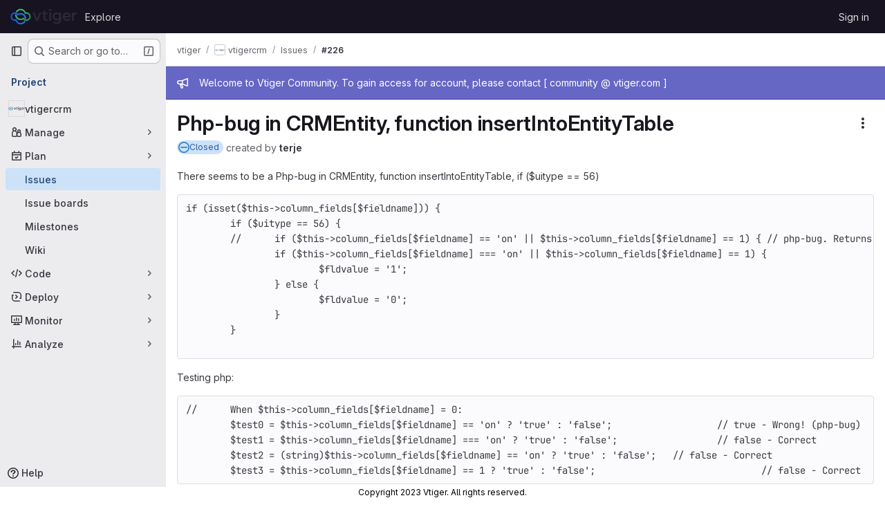

--- FILE ---
content_type: image/svg+xml
request_url: https://code.vtiger.com/uploads/-/system/appearance/header_logo/1/Vtiger_CRM_Logo.svg
body_size: 2757
content:
<?xml version="1.0" encoding="utf-8"?>
<!-- Generator: Adobe Illustrator 25.4.1, SVG Export Plug-In . SVG Version: 6.00 Build 0)  -->
<svg version="1.1" id="Layer_1" xmlns="http://www.w3.org/2000/svg" xmlns:xlink="http://www.w3.org/1999/xlink" x="0px" y="0px"
	 viewBox="0 0 120 30" style="enable-background:new 0 0 120 30;" xml:space="preserve">
<style type="text/css">
	.st0{fill:#2B2A39;}
	.st1{fill:url(#SVGID_1_);}
	.st2{fill:url(#SVGID_00000150782023711131493910000013045191721914034061_);}
</style>
<g>
	<g>
		<path class="st0" d="M88.47,19.92c-2.68,2.85-8.04,2.4-10.51-0.48c-2.37-2.76-2.27-7.33,0.23-9.92c2.58-2.67,7.95-2.96,10.45-0.01
			c0-0.57,0.02-1.07-0.01-1.57c-0.01-0.28,0.08-0.33,0.33-0.33c0.87,0.01,1.73,0.01,2.6,0c0.23,0,0.31,0.05,0.31,0.3
			c-0.01,4.33,0,8.65-0.02,12.98c-0.01,1.19-0.23,2.36-0.71,3.46c-0.85,1.94-2.36,3.05-4.34,3.48c-2.85,0.61-5.64,0.36-8.33-0.84
			c-0.45-0.2-0.86-0.46-1.27-0.75c-0.2-0.14-0.28-0.25-0.12-0.5c0.42-0.67,0.82-1.36,1.2-2.06c0.14-0.25,0.22-0.25,0.45-0.09
			c2.05,1.43,4.32,1.89,6.75,1.41c1.71-0.33,2.68-1.48,2.91-3.26C88.48,21.15,88.5,20.57,88.47,19.92z M84.25,18.88
			c0.09-0.01,0.3-0.01,0.51-0.04c1.63-0.23,2.89-1.01,3.47-2.63c0.58-1.63,0.4-3.2-0.79-4.51c-1.09-1.19-2.51-1.49-4.03-1.31
			c-2.63,0.31-4.24,2.68-3.61,5.3C80.26,17.65,81.94,18.89,84.25,18.88z"/>
		<path class="st0" d="M103.64,16.2c-1.79,0-3.58,0.01-5.37-0.01c-0.33,0-0.36,0.1-0.28,0.39c0.48,1.73,1.96,2.94,3.85,3.13
			c1.72,0.17,3.28-0.16,4.57-1.42c0.15-0.15,0.21-0.09,0.32,0.04c0.5,0.6,0.99,1.2,1.51,1.78c0.18,0.2,0.07,0.29-0.05,0.42
			c-0.99,1.09-2.23,1.71-3.63,1.99c-1.69,0.35-3.36,0.28-5.01-0.25c-3.11-1-5.05-3.67-5.06-7.08c-0.01-3.2,1.27-5.73,4.2-7.05
			c2.93-1.32,5.81-1.06,8.31,1.13c1.8,1.58,2.38,3.73,2.35,6.09c-0.01,0.84-0.02,0.84-0.82,0.84
			C106.91,16.2,105.28,16.2,103.64,16.2z M102,13.89c1.24,0,2.49-0.01,3.73,0.01c0.34,0.01,0.42-0.07,0.34-0.42
			c-0.44-2-2-3.28-4.05-3.28c-2.07,0-3.62,1.28-4.09,3.35c-0.07,0.31,0.01,0.35,0.28,0.35C99.48,13.88,100.74,13.89,102,13.89z"/>
		<path class="st0" d="M40.13,7.6c1.15,0,2.24,0.01,3.33-0.01c0.26,0,0.29,0.17,0.36,0.34c0.91,2.23,1.83,4.47,2.74,6.7
			c0.54,1.31,1.08,2.63,1.64,4c0.39-0.92,0.76-1.79,1.13-2.66c1.12-2.67,2.25-5.34,3.37-8.01c0.11-0.27,0.25-0.38,0.55-0.37
			c0.95,0.02,1.89,0.01,2.89,0.01c-0.53,1.27-1.04,2.5-1.55,3.72c-1.51,3.6-3.02,7.2-4.52,10.81c-0.12,0.29-0.26,0.41-0.58,0.4
			c-0.94-0.03-1.87-0.01-2.81-0.01c-0.2,0-0.32-0.04-0.41-0.26C44.23,17.39,42.19,12.53,40.13,7.6z"/>
		<path class="st0" d="M59.82,14.73c0-1.4-0.03-2.55,0.01-3.69c0.02-0.46-0.13-0.54-0.53-0.52c-0.53,0.04-1.06,0-1.59,0.01
			c-0.22,0.01-0.29-0.06-0.29-0.29c0.01-0.74,0.02-1.49,0-2.23c-0.01-0.26,0.09-0.31,0.31-0.3c0.57,0.01,1.15-0.01,1.72,0.01
			c0.29,0.01,0.38-0.06,0.37-0.37c-0.02-0.9,0-1.8-0.01-2.7c0-0.25,0.05-0.35,0.32-0.34c0.94,0.02,1.87,0.02,2.81,0
			c0.25,0,0.3,0.09,0.3,0.32c-0.01,0.91,0.01,1.83-0.01,2.74c-0.01,0.29,0.09,0.35,0.35,0.35c1.08-0.01,2.15,0,3.23-0.01
			c0.26,0,0.34,0.06,0.33,0.33c-0.02,0.71-0.02,1.43,0,2.14c0.01,0.3-0.1,0.35-0.36,0.34c-1.08-0.01-2.15,0-3.23-0.01
			c-0.26,0-0.32,0.07-0.32,0.33c0.01,2.26,0,4.51,0.01,6.77c0.01,1.56,0.81,2.31,2.33,2.19c0.49-0.04,0.97-0.16,1.38-0.46
			c0.2-0.14,0.25-0.07,0.31,0.11c0.24,0.65,0.49,1.31,0.75,1.95c0.1,0.23,0.05,0.35-0.15,0.48c-0.76,0.5-1.61,0.73-2.49,0.79
			c-1,0.07-1.98-0.01-2.92-0.41c-1.57-0.66-2.34-1.93-2.55-3.58C59.71,17.3,59.86,15.88,59.82,14.73z"/>
		<path class="st0" d="M114.48,9.74c1.26-1.77,3-2.23,4.9-2.34c0.21-0.01,0.29,0.04,0.29,0.28c-0.01,0.91-0.02,1.83,0,2.74
			c0,0.27-0.09,0.28-0.32,0.26c-1.45-0.13-2.77,0.15-3.75,1.34c-0.73,0.88-0.95,1.95-0.95,3.08c-0.01,2.33-0.02,4.65,0.01,6.98
			c0,0.4-0.12,0.47-0.47,0.46c-0.87-0.03-1.73-0.02-2.6,0c-0.25,0-0.37-0.02-0.37-0.34c0.01-4.75,0.01-9.51,0-14.26
			c0-0.26,0.06-0.34,0.32-0.33c0.87,0.02,1.73,0.02,2.6,0c0.29-0.01,0.35,0.1,0.34,0.37C114.47,8.52,114.48,9.07,114.48,9.74z"/>
		<path class="st0" d="M70.22,15.09c0-2.37,0.01-4.74-0.01-7.11c0-0.29,0.06-0.39,0.36-0.38c0.91,0.02,1.82,0.02,2.73,0
			c0.29-0.01,0.34,0.09,0.34,0.36c-0.01,4.74-0.01,9.48,0,14.22c0,0.25-0.05,0.35-0.32,0.34c-0.92-0.02-1.85-0.02-2.77,0
			c-0.29,0.01-0.34-0.09-0.34-0.37C70.22,19.8,70.22,17.45,70.22,15.09z"/>
		<path class="st0" d="M71.97,1.01c1.23,0.01,2.17,0.87,2.17,2.02c0,1.23-0.93,2.17-2.18,2.17c-1.24,0.01-2.19-0.9-2.19-2.1
			C69.77,1.91,70.72,1.01,71.97,1.01z"/>
	</g>
	<linearGradient id="SVGID_1_" gradientUnits="userSpaceOnUse" x1="0.3299" y1="18.1775" x2="28.618" y2="18.1775">
		<stop  offset="5.327789e-08" style="stop-color:#0658D4"/>
		<stop  offset="1" style="stop-color:#2C7EF9"/>
	</linearGradient>
	<path class="st1" d="M7.93,7.22c-4.2,0-7.6,3.48-7.6,7.78c0,4.3,3.4,7.78,7.6,7.78c0.45,0,0.88-0.04,1.31-0.12
		c1.48,3.79,5.1,6.47,9.33,6.47c3.95,0,7.36-2.33,9-5.72c-0.84-0.17-1.64-0.46-2.39-0.88c-1.28,2.4-3.76,4.03-6.61,4.03
		c-3.13,0-5.83-1.97-6.96-4.76c-0.24-0.58-0.4-1.2-0.49-1.84c0,0,0,0,0-0.01c-0.05-0.26-0.27-0.45-0.54-0.45
		c-0.07,0-0.13,0.01-0.19,0.04c-0.05,0.03-0.09,0.05-0.14,0.08c-0.51,0.27-1.06,0.45-1.65,0.53c-0.22,0.03-0.45,0.05-0.68,0.05
		c-2.81,0-5.09-2.34-5.09-5.21c0-2.87,2.28-5.21,5.09-5.21c0.23,0,0.46,0.02,0.68,0.05c0.91,0.13,1.74,0.5,2.43,1.05
		c0.21,0.16,0.4,0.35,0.58,0.54c0.41,0.44,0.73,0.95,0.97,1.51c0.01,0.02,0.02,0.05,0.03,0.07c0.09,0.18,0.27,0.31,0.49,0.31
		c0.15,0,0.29-0.06,0.39-0.16c0,0,0,0,0,0c0.44-0.42,0.93-0.78,1.47-1.08c1.07-0.6,2.3-0.94,3.6-0.94c1.3,0,2.53,0.34,3.6,0.94
		c0.8,0.44,1.5,1.03,2.09,1.73c0.31,0.37,0.59,0.76,0.83,1.19c0.51,0.89,0.84,1.9,0.96,2.97c0.01,0.01,0.02,0.03,0.04,0.04
		c0.15,0.17,0.32,0.32,0.49,0.46c0.59,0.47,1.28,0.77,2.02,0.88c0.01-0.16,0.02-0.33,0.02-0.49c0-1.36-0.26-2.66-0.73-3.85
		c-0.44-1.11-1.06-2.12-1.83-3c-0.17-0.2-0.35-0.39-0.54-0.57c-0.61-0.6-1.29-1.11-2.03-1.54c-1.45-0.84-3.13-1.31-4.91-1.31
		c-1.79,0-3.46,0.48-4.91,1.31c-0.58-0.68-1.27-1.25-2.05-1.69c-0.73-0.41-1.52-0.7-2.37-0.86C8.82,7.27,8.38,7.22,7.93,7.22
		L7.93,7.22z"/>
	
		<linearGradient id="SVGID_00000093886971866082889050000008525605075308312254_" gradientUnits="userSpaceOnUse" x1="40.5107" y1="20.5468" x2="16.8708" y2="10.4155">
		<stop  offset="1.118836e-07" style="stop-color:#198852"/>
		<stop  offset="1" style="stop-color:#43B476"/>
	</linearGradient>
	<path style="fill:url(#SVGID_00000093886971866082889050000008525605075308312254_);" d="M18.57,0.87c-3.95,0-7.36,2.33-9,5.72
		c0.84,0.17,1.64,0.46,2.39,0.88c1.28-2.4,3.76-4.03,6.61-4.03c3.13,0,5.83,1.97,6.96,4.76c0.24,0.58,0.4,1.2,0.49,1.84c0,0,0,0,0,0
		c0.05,0.26,0.27,0.45,0.54,0.45c0.07,0,0.13-0.01,0.19-0.04c0.05-0.03,0.09-0.05,0.14-0.08c0.51-0.27,1.06-0.45,1.65-0.53
		c0.22-0.03,0.45-0.05,0.68-0.05c2.81,0,5.09,2.34,5.09,5.21c0,2.87-2.28,5.21-5.09,5.21c-0.23,0-0.46-0.02-0.68-0.05
		c-0.91-0.13-1.74-0.5-2.43-1.05c-0.21-0.17-0.4-0.35-0.58-0.54c-0.41-0.44-0.73-0.95-0.97-1.51c-0.01-0.02-0.02-0.05-0.03-0.07
		c-0.09-0.18-0.27-0.31-0.49-0.31c-0.15,0-0.29,0.06-0.39,0.16c0,0,0,0,0,0c-0.44,0.42-0.93,0.78-1.47,1.08
		c-1.07,0.6-2.3,0.94-3.6,0.94c-1.3,0-2.53-0.34-3.6-0.94c-0.8-0.44-1.5-1.03-2.09-1.73c-0.31-0.37-0.59-0.76-0.83-1.19
		c-0.51-0.89-0.84-1.9-0.96-2.97c-0.01-0.01-0.02-0.03-0.04-0.04c-0.15-0.17-0.32-0.32-0.49-0.46c-0.59-0.47-1.28-0.77-2.02-0.88
		c-0.01,0.16-0.02,0.33-0.02,0.49c0,1.36,0.26,2.66,0.73,3.85c0.44,1.11,1.06,2.12,1.83,3c0.17,0.2,0.35,0.39,0.54,0.57
		c0.61,0.6,1.29,1.12,2.03,1.54c1.45,0.84,3.13,1.31,4.91,1.31c1.79,0,3.46-0.48,4.91-1.31c0.58,0.68,1.27,1.25,2.04,1.69
		c0.73,0.41,1.52,0.71,2.37,0.86c0.43,0.08,0.86,0.12,1.31,0.12c4.2,0,7.6-3.48,7.6-7.78c0-4.29-3.4-7.78-7.6-7.78
		c-0.45,0-0.89,0.04-1.31,0.12C26.43,3.55,22.81,0.87,18.57,0.87z"/>
</g>
<g>
</g>
<g>
</g>
<g>
</g>
<g>
</g>
<g>
</g>
<g>
</g>
<g>
</g>
<g>
</g>
<g>
</g>
<g>
</g>
<g>
</g>
<g>
</g>
<g>
</g>
<g>
</g>
<g>
</g>
</svg>
